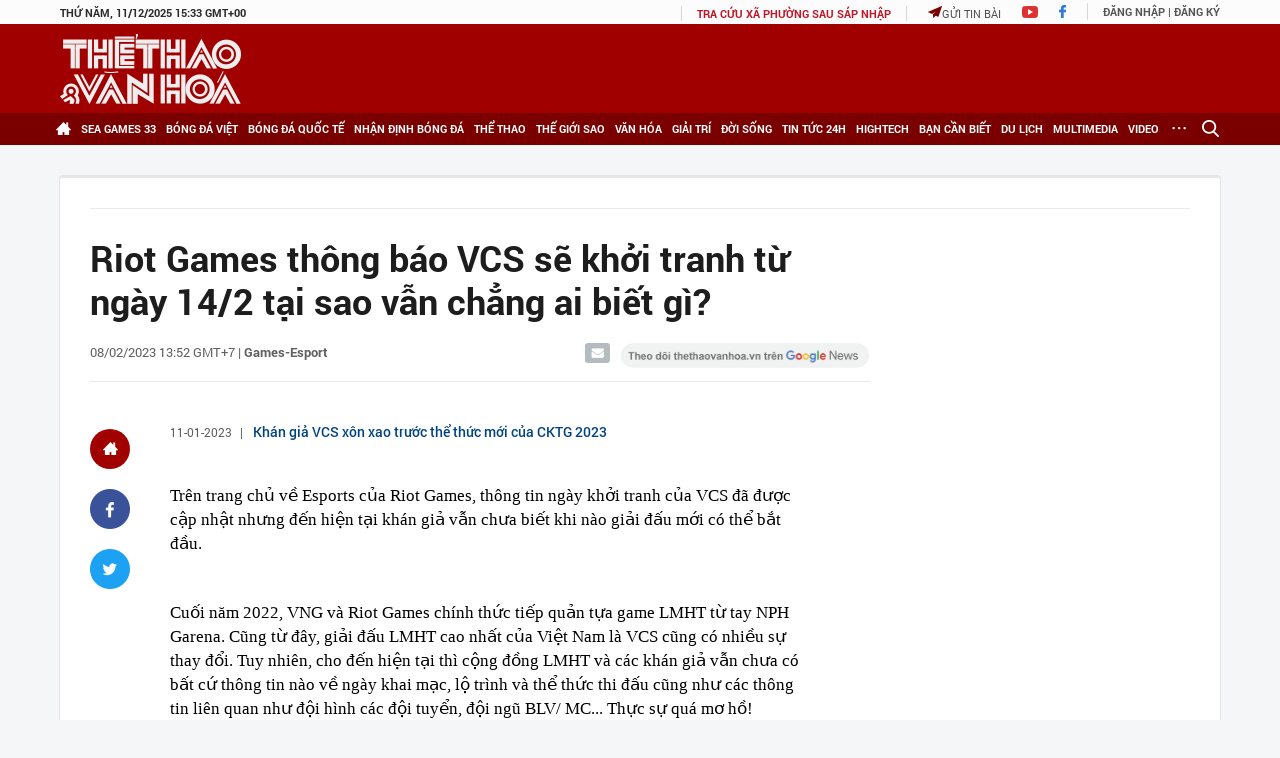

--- FILE ---
content_type: text/html; charset=utf-8
request_url: https://thethaovanhoa.vn/ajax/highlight-news.htm
body_size: 3251
content:

    <div class="home-news">
        <div class="home-news-title">Tin nổi bật</div>
        <ul>
            
                    <li data-id="20251211172703312">
                        <a href="/hanh-trinh-40-ngay-va-gia-tri-ben-vung-cua-mot-ky-hop-lich-su-20251211172703312.htm" data-popup-url="/hanh-trinh-40-ngay-va-gia-tri-ben-vung-cua-mot-ky-hop-lich-su-20251211172703312.htm" title="Hành trình 40 ngày và giá tr&#7883; b&#7873;n v&#7919;ng c&#7911;a m&#7897;t k&#7923; h&#7885;p l&#7883;ch s&#7917;" class="img ">
                            
                                    <img src="https://thethaovanhoa.mediacdn.vn/zoom/237_147/372676912336973824/2025/12/11/vnapotalquochoithongquacacluatvanghiquyetvequyhoachdautuxaydung8463917-17654475792001953642769-75-0-1004-1654-crop-176544857539516807403.jpg" data-src="https://thethaovanhoa.mediacdn.vn/zoom/237_147/372676912336973824/2025/12/11/vnapotalquochoithongquacacluatvanghiquyetvequyhoachdautuxaydung8463917-17654475792001953642769-75-0-1004-1654-crop-176544857539516807403.jpg" class="lazy" alt="Hành trình 40 ngày và giá tr&#7883; b&#7873;n v&#7919;ng c&#7911;a m&#7897;t k&#7923; h&#7885;p l&#7883;ch s&#7917;">
                                    
                                    
                        </a>
                        <a href="/hanh-trinh-40-ngay-va-gia-tri-ben-vung-cua-mot-ky-hop-lich-su-20251211172703312.htm" data-popup-url="/hanh-trinh-40-ngay-va-gia-tri-ben-vung-cua-mot-ky-hop-lich-su-20251211172703312.htm" title="Hành trình 40 ngày và giá tr&#7883; b&#7873;n v&#7919;ng c&#7911;a m&#7897;t k&#7923; h&#7885;p l&#7883;ch s&#7917;" class="title ">Hành trình 40 ngày và giá trị bền vững của một kỳ họp lịch sử</a>
                    </li>
                
                    <li data-id="20251211172804559">
                        <a href="/phat-bieu-ket-luan-cua-tong-bi-thu-to-lam-tai-hoi-nghi-toan-quoc-tong-ket-cong-tac-phong-chong-tham-nhung-lang-phi-tieu-cuc-nhiem-ky-dai-hoi-xiii-cua-dang-20251211172804559.htm" data-popup-url="/phat-bieu-ket-luan-cua-tong-bi-thu-to-lam-tai-hoi-nghi-toan-quoc-tong-ket-cong-tac-phong-chong-tham-nhung-lang-phi-tieu-cuc-nhiem-ky-dai-hoi-xiii-cua-dang-20251211172804559.htm" title="Phát bi&#7875;u k&#7871;t lu&#7853;n c&#7911;a T&#7893;ng Bí thư Tô Lâm t&#7841;i H&#7897;i ngh&#7883; toàn qu&#7889;c t&#7893;ng k&#7871;t công tác phòng, ch&#7889;ng tham nhũng, lãng phí, tiêu c&#7921;c nhi&#7879;m k&#7923; Đ&#7841;i h&#7897;i XIII c&#7911;a Đ&#7843;ng" class="img ">
                            
                                    <img src="https://thethaovanhoa.mediacdn.vn/zoom/237_147/372676912336973824/2025/12/11/hutrihoinghitoanquoctongketcongtacphongchongthamnhunglangphitieucucnhiemkydaihoixiiicuadang8464157-17654488243301958118135-659-0-3736-5477-crop-1765448835992658470611.jpg" data-src="https://thethaovanhoa.mediacdn.vn/zoom/237_147/372676912336973824/2025/12/11/hutrihoinghitoanquoctongketcongtacphongchongthamnhunglangphitieucucnhiemkydaihoixiiicuadang8464157-17654488243301958118135-659-0-3736-5477-crop-1765448835992658470611.jpg" class="lazy" alt="Phát bi&#7875;u k&#7871;t lu&#7853;n c&#7911;a T&#7893;ng Bí thư Tô Lâm t&#7841;i H&#7897;i ngh&#7883; toàn qu&#7889;c t&#7893;ng k&#7871;t công tác phòng, ch&#7889;ng tham nhũng, lãng phí, tiêu c&#7921;c nhi&#7879;m k&#7923; Đ&#7841;i h&#7897;i XIII c&#7911;a Đ&#7843;ng">
                                    
                                    
                        </a>
                        <a href="/phat-bieu-ket-luan-cua-tong-bi-thu-to-lam-tai-hoi-nghi-toan-quoc-tong-ket-cong-tac-phong-chong-tham-nhung-lang-phi-tieu-cuc-nhiem-ky-dai-hoi-xiii-cua-dang-20251211172804559.htm" data-popup-url="/phat-bieu-ket-luan-cua-tong-bi-thu-to-lam-tai-hoi-nghi-toan-quoc-tong-ket-cong-tac-phong-chong-tham-nhung-lang-phi-tieu-cuc-nhiem-ky-dai-hoi-xiii-cua-dang-20251211172804559.htm" title="Phát bi&#7875;u k&#7871;t lu&#7853;n c&#7911;a T&#7893;ng Bí thư Tô Lâm t&#7841;i H&#7897;i ngh&#7883; toàn qu&#7889;c t&#7893;ng k&#7871;t công tác phòng, ch&#7889;ng tham nhũng, lãng phí, tiêu c&#7921;c nhi&#7879;m k&#7923; Đ&#7841;i h&#7897;i XIII c&#7911;a Đ&#7843;ng" class="title ">Phát biểu kết luận của Tổng Bí thư Tô Lâm tại Hội nghị toàn quốc tổng kết công tác phòng, chống tham nhũng, lãng phí, tiêu cực nhiệm kỳ Đại hội XIII của Đảng</a>
                    </li>
                
                    <li data-id="20251211161315483">
                        <a href="/toan-van-phat-bieu-be-mac-ky-hop-thu-10-quoc-hoi-khoa-xv-cua-chu-tich-quoc-hoi-tran-thanh-man-20251211161315483.htm" data-popup-url="/toan-van-phat-bieu-be-mac-ky-hop-thu-10-quoc-hoi-khoa-xv-cua-chu-tich-quoc-hoi-tran-thanh-man-20251211161315483.htm" title="Toàn văn phát bi&#7875;u b&#7871; m&#7841;c K&#7923; h&#7885;p th&#7913; 10, Qu&#7889;c h&#7897;i khóa XV c&#7911;a Ch&#7911; t&#7883;ch Qu&#7889;c h&#7897;i Tr&#7847;n Thanh M&#7851;n" class="img ">
                            
                                    <img src="https://thethaovanhoa.mediacdn.vn/zoom/237_147/372676912336973824/2025/12/11/vnapotalbemackyhopthu10quochoikhoaxv8464787-176544422026339330000-96-0-1025-1654-crop-17654443110871139476515.jpg" data-src="https://thethaovanhoa.mediacdn.vn/zoom/237_147/372676912336973824/2025/12/11/vnapotalbemackyhopthu10quochoikhoaxv8464787-176544422026339330000-96-0-1025-1654-crop-17654443110871139476515.jpg" class="lazy" alt="Toàn văn phát bi&#7875;u b&#7871; m&#7841;c K&#7923; h&#7885;p th&#7913; 10, Qu&#7889;c h&#7897;i khóa XV c&#7911;a Ch&#7911; t&#7883;ch Qu&#7889;c h&#7897;i Tr&#7847;n Thanh M&#7851;n">
                                    
                                    
                        </a>
                        <a href="/toan-van-phat-bieu-be-mac-ky-hop-thu-10-quoc-hoi-khoa-xv-cua-chu-tich-quoc-hoi-tran-thanh-man-20251211161315483.htm" data-popup-url="/toan-van-phat-bieu-be-mac-ky-hop-thu-10-quoc-hoi-khoa-xv-cua-chu-tich-quoc-hoi-tran-thanh-man-20251211161315483.htm" title="Toàn văn phát bi&#7875;u b&#7871; m&#7841;c K&#7923; h&#7885;p th&#7913; 10, Qu&#7889;c h&#7897;i khóa XV c&#7911;a Ch&#7911; t&#7883;ch Qu&#7889;c h&#7897;i Tr&#7847;n Thanh M&#7851;n" class="title ">Toàn văn phát biểu bế mạc Kỳ họp thứ 10, Quốc hội khóa XV của Chủ tịch Quốc hội Trần Thanh Mẫn</a>
                    </li>
                
                    <li data-id="20251211190001224">
                        <a href="/thu-tuong-pham-minh-chinh-dien-dam-voi-tong-giam-doc-tap-doan-rosatom-de-thuc-day-hop-tac-nang-luong-nguyen-tu-20251211190001224.htm" data-popup-url="/thu-tuong-pham-minh-chinh-dien-dam-voi-tong-giam-doc-tap-doan-rosatom-de-thuc-day-hop-tac-nang-luong-nguyen-tu-20251211190001224.htm" title="Th&#7911; tư&#7899;ng Ph&#7841;m Minh Chính đi&#7879;n đàm v&#7899;i T&#7893;ng Giám đ&#7889;c T&#7853;p đoàn Rosatom đ&#7875; thúc đ&#7849;y h&#7907;p tác năng lư&#7907;ng nguyên t&#7917;" class="img ">
                            
                                    <img src="https://thethaovanhoa.mediacdn.vn/zoom/237_147/372676912336973824/2025/12/11/vnapotalthutuongdiendamvoitonggiamdoctapdoanrosatomcuanga8465374-1765454636703888660220-231-0-1467-2200-crop-1765454973816522524281.jpg" data-src="https://thethaovanhoa.mediacdn.vn/zoom/237_147/372676912336973824/2025/12/11/vnapotalthutuongdiendamvoitonggiamdoctapdoanrosatomcuanga8465374-1765454636703888660220-231-0-1467-2200-crop-1765454973816522524281.jpg" class="lazy" alt="Th&#7911; tư&#7899;ng Ph&#7841;m Minh Chính đi&#7879;n đàm v&#7899;i T&#7893;ng Giám đ&#7889;c T&#7853;p đoàn Rosatom đ&#7875; thúc đ&#7849;y h&#7907;p tác năng lư&#7907;ng nguyên t&#7917;">
                                    
                                    
                        </a>
                        <a href="/thu-tuong-pham-minh-chinh-dien-dam-voi-tong-giam-doc-tap-doan-rosatom-de-thuc-day-hop-tac-nang-luong-nguyen-tu-20251211190001224.htm" data-popup-url="/thu-tuong-pham-minh-chinh-dien-dam-voi-tong-giam-doc-tap-doan-rosatom-de-thuc-day-hop-tac-nang-luong-nguyen-tu-20251211190001224.htm" title="Th&#7911; tư&#7899;ng Ph&#7841;m Minh Chính đi&#7879;n đàm v&#7899;i T&#7893;ng Giám đ&#7889;c T&#7853;p đoàn Rosatom đ&#7875; thúc đ&#7849;y h&#7907;p tác năng lư&#7907;ng nguyên t&#7917;" class="title ">Thủ tướng Phạm Minh Chính điện đàm với Tổng Giám đốc Tập đoàn Rosatom để thúc đẩy hợp tác năng lượng nguyên tử</a>
                    </li>
                
                    <li data-id="20251211153551874">
                        <a href="/tu-bao-ve-bien-gioi-mem-den-nguoi-yeu-the-20251211153551874.htm" data-popup-url="/tu-bao-ve-bien-gioi-mem-den-nguoi-yeu-the-20251211153551874.htm" title="T&#7915; b&#7843;o v&#7879; &quot;biên gi&#7899;i m&#7873;m&quot; đ&#7871;n ngư&#7901;i y&#7871;u th&#7871;" class="img ">
                            
                                    <img src="https://thethaovanhoa.mediacdn.vn/zoom/237_147/372676912336973824/2025/12/11/qhoiluatanninhmang101225-17654407665981025327755-46-0-609-1003-crop-1765442107157523920639.png" data-src="https://thethaovanhoa.mediacdn.vn/zoom/237_147/372676912336973824/2025/12/11/qhoiluatanninhmang101225-17654407665981025327755-46-0-609-1003-crop-1765442107157523920639.png" class="lazy" alt="T&#7915; b&#7843;o v&#7879; &quot;biên gi&#7899;i m&#7873;m&quot; đ&#7871;n ngư&#7901;i y&#7871;u th&#7871;">
                                    
                                    
                        </a>
                        <a href="/tu-bao-ve-bien-gioi-mem-den-nguoi-yeu-the-20251211153551874.htm" data-popup-url="/tu-bao-ve-bien-gioi-mem-den-nguoi-yeu-the-20251211153551874.htm" title="T&#7915; b&#7843;o v&#7879; &quot;biên gi&#7899;i m&#7873;m&quot; đ&#7871;n ngư&#7901;i y&#7871;u th&#7871;" class="title ">Từ bảo vệ "biên giới mềm" đến người yếu thế</a>
                    </li>
                
                    <li data-id="20251211184710682">
                        <a href="/som-nghien-cuu-xay-dung-luat-ve-hoat-dong-nghe-thuat-20251211184710682.htm" data-popup-url="/som-nghien-cuu-xay-dung-luat-ve-hoat-dong-nghe-thuat-20251211184710682.htm" title="S&#7899;m nghiên c&#7913;u, xây d&#7921;ng Lu&#7853;t v&#7873; ho&#7841;t đ&#7897;ng ngh&#7879; thu&#7853;t" class="img show-popup visit-popup">
                            
                                    <img src="https://thethaovanhoa.mediacdn.vn/zoom/237_147/372676912336973824/2025/12/11/vnapotalvietnamhappyfest2025galaamnhacvietnamhanhphuc8456185-1765453857481197627307-94-0-880-1399-crop-1765453912795357156094.jpg" data-src="https://thethaovanhoa.mediacdn.vn/zoom/237_147/372676912336973824/2025/12/11/vnapotalvietnamhappyfest2025galaamnhacvietnamhanhphuc8456185-1765453857481197627307-94-0-880-1399-crop-1765453912795357156094.jpg" class="lazy" alt="S&#7899;m nghiên c&#7913;u, xây d&#7921;ng Lu&#7853;t v&#7873; ho&#7841;t đ&#7897;ng ngh&#7879; thu&#7853;t">
                                    
                                    
                        </a>
                        <a href="/som-nghien-cuu-xay-dung-luat-ve-hoat-dong-nghe-thuat-20251211184710682.htm" data-popup-url="/som-nghien-cuu-xay-dung-luat-ve-hoat-dong-nghe-thuat-20251211184710682.htm" title="S&#7899;m nghiên c&#7913;u, xây d&#7921;ng Lu&#7853;t v&#7873; ho&#7841;t đ&#7897;ng ngh&#7879; thu&#7853;t" class="title show-popup visit-popup">Sớm nghiên cứu, xây dựng Luật về hoạt động nghệ thuật</a>
                    </li>
                
                    <li data-id="20251211173231936">
                        <a href="/doc-lai-van-hoc-viet-nam-1900-1945-qua-lang-kinh-ve-gioi-20251211173231936.htm" data-popup-url="/doc-lai-van-hoc-viet-nam-1900-1945-qua-lang-kinh-ve-gioi-20251211173231936.htm" title="Đ&#7885;c l&#7841;i văn h&#7885;c Vi&#7879;t Nam 1900 - 1945 qua lăng kính v&#7873; gi&#7899;i" class="img show-popup visit-popup">
                            
                                    <img src="https://thethaovanhoa.mediacdn.vn/zoom/237_147/372676912336973824/2025/12/11/sach-2-1765449062866254684788-101-0-550-800-crop-17654491405951401191822.jpg" data-src="https://thethaovanhoa.mediacdn.vn/zoom/237_147/372676912336973824/2025/12/11/sach-2-1765449062866254684788-101-0-550-800-crop-17654491405951401191822.jpg" class="lazy" alt="Đ&#7885;c l&#7841;i văn h&#7885;c Vi&#7879;t Nam 1900 - 1945 qua lăng kính v&#7873; gi&#7899;i">
                                    
                                    
                        </a>
                        <a href="/doc-lai-van-hoc-viet-nam-1900-1945-qua-lang-kinh-ve-gioi-20251211173231936.htm" data-popup-url="/doc-lai-van-hoc-viet-nam-1900-1945-qua-lang-kinh-ve-gioi-20251211173231936.htm" title="Đ&#7885;c l&#7841;i văn h&#7885;c Vi&#7879;t Nam 1900 - 1945 qua lăng kính v&#7873; gi&#7899;i" class="title show-popup visit-popup">Đọc lại văn học Việt Nam 1900 - 1945 qua lăng kính về giới</a>
                    </li>
                
                    <li data-id="20251211204850648">
                        <a href="/ngay-bung-no-cua-bong-da-viet-nam-tai-sea-games-2025-20251211204850648.htm" data-popup-url="/ngay-bung-no-cua-bong-da-viet-nam-tai-sea-games-2025-20251211204850648.htm" title="Ngày bùng n&#7893; c&#7911;a bóng đá Vi&#7879;t Nam t&#7841;i SEA Games 2025" class="img ">
                            
                                    <img src="https://thethaovanhoa.mediacdn.vn/zoom/237_147/372676912336973824/2025/12/11/green-and-white-modern-best-player-of-the-week-youtube-thumbnail-176545911103641974963.png" data-src="https://thethaovanhoa.mediacdn.vn/zoom/237_147/372676912336973824/2025/12/11/green-and-white-modern-best-player-of-the-week-youtube-thumbnail-176545911103641974963.png" class="lazy" alt="Ngày bùng n&#7893; c&#7911;a bóng đá Vi&#7879;t Nam t&#7841;i SEA Games 2025">
                                    
                                    
                        </a>
                        <a href="/ngay-bung-no-cua-bong-da-viet-nam-tai-sea-games-2025-20251211204850648.htm" data-popup-url="/ngay-bung-no-cua-bong-da-viet-nam-tai-sea-games-2025-20251211204850648.htm" title="Ngày bùng n&#7893; c&#7911;a bóng đá Vi&#7879;t Nam t&#7841;i SEA Games 2025" class="title ">Ngày bùng nổ của bóng đá Việt Nam tại SEA Games 2025</a>
                    </li>
                
                    <li data-id="20251211211334585">
                        <a href="/doan-ttvn-o-sea-games-2025-ngay-11-12-an-tuong-vang-cac-mon-olympic-niem-vui-kep-tu-san-co-20251211211334585.htm" data-popup-url="/doan-ttvn-o-sea-games-2025-ngay-11-12-an-tuong-vang-cac-mon-olympic-niem-vui-kep-tu-san-co-20251211211334585.htm" title="Đoàn TTVN &#7903; SEA Games 2025 ngày 11/12: &#7844;n tư&#7907;ng vàng các môn Olympic; ni&#7873;m vui kép t&#7915; sân c&#7887;" class="img show-popup visit-popup">
                            
                                    <img src="https://thethaovanhoa.mediacdn.vn/zoom/237_147/372676912336973824/2025/12/11/ngay-2-1765462389244104647716-157-0-1596-2561-crop-1765462395976243676101.jpg" data-src="https://thethaovanhoa.mediacdn.vn/zoom/237_147/372676912336973824/2025/12/11/ngay-2-1765462389244104647716-157-0-1596-2561-crop-1765462395976243676101.jpg" class="lazy" alt="Đoàn TTVN &#7903; SEA Games 2025 ngày 11/12: &#7844;n tư&#7907;ng vàng các môn Olympic; ni&#7873;m vui kép t&#7915; sân c&#7887;">
                                    
                                    
                        </a>
                        <a href="/doan-ttvn-o-sea-games-2025-ngay-11-12-an-tuong-vang-cac-mon-olympic-niem-vui-kep-tu-san-co-20251211211334585.htm" data-popup-url="/doan-ttvn-o-sea-games-2025-ngay-11-12-an-tuong-vang-cac-mon-olympic-niem-vui-kep-tu-san-co-20251211211334585.htm" title="Đoàn TTVN &#7903; SEA Games 2025 ngày 11/12: &#7844;n tư&#7907;ng vàng các môn Olympic; ni&#7873;m vui kép t&#7915; sân c&#7887;" class="title show-popup visit-popup">Đoàn TTVN ở SEA Games 2025 ngày 11/12: Ấn tượng vàng các môn Olympic; niềm vui kép từ sân cỏ</a>
                    </li>
                
                    <li data-id="20251211190046009">
                        <a href="/hlv-kim-sang-sik-u22-viet-nam-muon-vao-chung-ket-sea-games-33-20251211190046009.htm" data-popup-url="/hlv-kim-sang-sik-u22-viet-nam-muon-vao-chung-ket-sea-games-33-20251211190046009.htm" title="HLV Kim Sang Sik: &#39;U22 Vi&#7879;t Nam mu&#7889;n vào chung k&#7871;t SEA Games 33&#39;" class="img show-popup visit-popup">
                            
                                    <img src="https://thethaovanhoa.mediacdn.vn/zoom/237_147/372676912336973824/2025/12/11/minh-phuc-17654541416291856633174-65-0-1503-2560-crop-1765454282812945887216.jpg" data-src="https://thethaovanhoa.mediacdn.vn/zoom/237_147/372676912336973824/2025/12/11/minh-phuc-17654541416291856633174-65-0-1503-2560-crop-1765454282812945887216.jpg" class="lazy" alt="HLV Kim Sang Sik: &#39;U22 Vi&#7879;t Nam mu&#7889;n vào chung k&#7871;t SEA Games 33&#39;">
                                    
                                    
                        </a>
                        <a href="/hlv-kim-sang-sik-u22-viet-nam-muon-vao-chung-ket-sea-games-33-20251211190046009.htm" data-popup-url="/hlv-kim-sang-sik-u22-viet-nam-muon-vao-chung-ket-sea-games-33-20251211190046009.htm" title="HLV Kim Sang Sik: &#39;U22 Vi&#7879;t Nam mu&#7889;n vào chung k&#7871;t SEA Games 33&#39;" class="title show-popup visit-popup">HLV Kim Sang Sik: 'U22 Việt Nam muốn vào chung kết SEA Games 33'</a>
                    </li>
                
                    <li data-id="20251209083333497">
                        <a href="/bang-vang-thanh-tich-cua-doan-the-thao-viet-nam-tai-sea-games-2025-20251209083333497.htm" data-popup-url="/bang-vang-thanh-tich-cua-doan-the-thao-viet-nam-tai-sea-games-2025-20251209083333497.htm" title="B&#7843;ng vàng thành tích c&#7911;a đoàn th&#7875; thao Vi&#7879;t Nam t&#7841;i SEA Games 2025" class="img show-popup visit-popup">
                            
                                    <img src="https://thethaovanhoa.mediacdn.vn/zoom/237_147/372676912336973824/2025/12/10/bang-vang-17653544510752118553305-63-0-1501-2560-crop-1765354481354319980118.jpg" data-src="https://thethaovanhoa.mediacdn.vn/zoom/237_147/372676912336973824/2025/12/10/bang-vang-17653544510752118553305-63-0-1501-2560-crop-1765354481354319980118.jpg" class="lazy" alt="B&#7843;ng vàng thành tích c&#7911;a đoàn th&#7875; thao Vi&#7879;t Nam t&#7841;i SEA Games 2025">
                                    
                                    
                        </a>
                        <a href="/bang-vang-thanh-tich-cua-doan-the-thao-viet-nam-tai-sea-games-2025-20251209083333497.htm" data-popup-url="/bang-vang-thanh-tich-cua-doan-the-thao-viet-nam-tai-sea-games-2025-20251209083333497.htm" title="B&#7843;ng vàng thành tích c&#7911;a đoàn th&#7875; thao Vi&#7879;t Nam t&#7841;i SEA Games 2025" class="title show-popup visit-popup">Bảng vàng thành tích của đoàn thể thao Việt Nam tại SEA Games 2025</a>
                    </li>
                
                    <li data-id="20251211192735948">
                        <a href="/hlv-mai-duc-chung-ban-linh-cua-cau-thu-viet-nam-duoc-the-hien-20251211192735948.htm" data-popup-url="/hlv-mai-duc-chung-ban-linh-cua-cau-thu-viet-nam-duoc-the-hien-20251211192735948.htm" title="HLV Mai Đ&#7913;c Chung: &#39;B&#7843;n lĩnh c&#7911;a c&#7847;u th&#7911; Vi&#7879;t Nam đư&#7907;c th&#7875; hi&#7879;n&#39;" class="img show-popup visit-popup">
                            
                                    <img src="https://thethaovanhoa.mediacdn.vn/zoom/237_147/372676912336973824/2025/12/11/van-su-17654558330431896548205-67-0-1505-2560-crop-17654558814381899107737.jpg" data-src="https://thethaovanhoa.mediacdn.vn/zoom/237_147/372676912336973824/2025/12/11/van-su-17654558330431896548205-67-0-1505-2560-crop-17654558814381899107737.jpg" class="lazy" alt="HLV Mai Đ&#7913;c Chung: &#39;B&#7843;n lĩnh c&#7911;a c&#7847;u th&#7911; Vi&#7879;t Nam đư&#7907;c th&#7875; hi&#7879;n&#39;">
                                    
                                    
                        </a>
                        <a href="/hlv-mai-duc-chung-ban-linh-cua-cau-thu-viet-nam-duoc-the-hien-20251211192735948.htm" data-popup-url="/hlv-mai-duc-chung-ban-linh-cua-cau-thu-viet-nam-duoc-the-hien-20251211192735948.htm" title="HLV Mai Đ&#7913;c Chung: &#39;B&#7843;n lĩnh c&#7911;a c&#7847;u th&#7911; Vi&#7879;t Nam đư&#7907;c th&#7875; hi&#7879;n&#39;" class="title show-popup visit-popup">HLV Mai Đức Chung: 'Bản lĩnh của cầu thủ Việt Nam được thể hiện'</a>
                    </li>
                
        </ul>
    </div>


--- FILE ---
content_type: text/html; charset=utf-8
request_url: https://thethaovanhoa.vn/ajax/zone-news/0-1.htm
body_size: 4361
content:

        <li data-newsid="20251211215630744" class="">
            <a href="/anh-doi-mat-kich-ban-toi-te-nhat-cua-dich-cum-20251211215630744.htm" data-popup-url="/anh-doi-mat-kich-ban-toi-te-nhat-cua-dich-cum-20251211215630744.htm" title="Anh đ&#7889;i m&#7863;t k&#7883;ch b&#7843;n t&#7891;i t&#7879; nh&#7845;t c&#7911;a d&#7883;ch cúm" class="img left show-popup visit-popup">
                
                    <img src="https://thethaovanhoa.mediacdn.vn/zoom/220_124/372676912336973824/2025/12/11/tiem-17654648419331885310176-0-0-1206-2146-crop-176546487861996998580.jpg" class="lazy" alt="Anh đ&#7889;i m&#7863;t k&#7883;ch b&#7843;n t&#7891;i t&#7879; nh&#7845;t c&#7911;a d&#7883;ch cúm">
                
                
                
            </a>
            <div class="text left">
                <h4 class="title"><a href="/anh-doi-mat-kich-ban-toi-te-nhat-cua-dich-cum-20251211215630744.htm" data-popup-url="/anh-doi-mat-kich-ban-toi-te-nhat-cua-dich-cum-20251211215630744.htm" title="Anh đ&#7889;i m&#7863;t k&#7883;ch b&#7843;n t&#7891;i t&#7879; nh&#7845;t c&#7911;a d&#7883;ch cúm" class="title show-popup visit-popup">Anh đối mặt kịch bản tồi tệ nhất của dịch cúm</a></h4>
                <span class="info">
                    <span class="time need-get-timeago" title="2025-12-11T22:06:00">11/12/2025 22:06</span>
                    <span class="comment" data-news-comment="20251211215630744">0</span>
                </span>
            </div>
        </li>
    
        <li data-newsid="20251211215606891" class="">
            <a href="/xac-dinh-doi-bong-duy-nhat-cua-viet-nam-gianh-ve-vao-vong-1-8-giai-dau-cua-afc-20251211215606891.htm" data-popup-url="/xac-dinh-doi-bong-duy-nhat-cua-viet-nam-gianh-ve-vao-vong-1-8-giai-dau-cua-afc-20251211215606891.htm" title="Xác đ&#7883;nh đ&#7897;i bóng duy nh&#7845;t c&#7911;a Vi&#7879;t Nam giành vé vào vòng 1/8 gi&#7843;i đ&#7845;u c&#7911;a AFC" class="img left show-popup visit-popup">
                
                    <img src="https://thethaovanhoa.mediacdn.vn/zoom/220_124/372676912336973824/2025/12/11/5979332779259552803851801989824790235407170n-1765464647658103626740-304-0-978-1200-crop-17654648872181437868851.jpg" class="lazy" alt="Xác đ&#7883;nh đ&#7897;i bóng duy nh&#7845;t c&#7911;a Vi&#7879;t Nam giành vé vào vòng 1/8 gi&#7843;i đ&#7845;u c&#7911;a AFC">
                
                
                
            </a>
            <div class="text left">
                <h4 class="title"><a href="/xac-dinh-doi-bong-duy-nhat-cua-viet-nam-gianh-ve-vao-vong-1-8-giai-dau-cua-afc-20251211215606891.htm" data-popup-url="/xac-dinh-doi-bong-duy-nhat-cua-viet-nam-gianh-ve-vao-vong-1-8-giai-dau-cua-afc-20251211215606891.htm" title="Xác đ&#7883;nh đ&#7897;i bóng duy nh&#7845;t c&#7911;a Vi&#7879;t Nam giành vé vào vòng 1/8 gi&#7843;i đ&#7845;u c&#7911;a AFC" class="title show-popup visit-popup">Xác định đội bóng duy nhất của Việt Nam giành vé vào vòng 1/8 giải đấu của AFC</a></h4>
                <span class="info">
                    <span class="time need-get-timeago" title="2025-12-11T21:59:00">11/12/2025 21:59</span>
                    <span class="comment" data-news-comment="20251211215606891">0</span>
                </span>
            </div>
        </li>
    
        <li data-newsid="202512112144396" class="">
            <a href="/dai-hoc-quoc-gia-thanh-pho-ho-chi-minh-trien-khai-phuong-thuc-xet-tuyen-tich-hop-202512112144396.htm" data-popup-url="/dai-hoc-quoc-gia-thanh-pho-ho-chi-minh-trien-khai-phuong-thuc-xet-tuyen-tich-hop-202512112144396.htm" title="Đ&#7841;i h&#7885;c Qu&#7889;c gia Thành ph&#7889; H&#7891; Chí Minh tri&#7875;n khai phương th&#7913;c xét tuy&#7875;n tích h&#7907;p" class="img left show-popup visit-popup">
                
                    <img src="https://thethaovanhoa.mediacdn.vn/zoom/220_124/372676912336973824/2025/12/11/vnapotalhon128000thisinhduthidanhgiananglucdaihocquocgiathanhphohochiminh7942874-17654640795591418960981-359-0-1797-2560-crop-17654641076482083547848.jpg" class="lazy" alt="Đ&#7841;i h&#7885;c Qu&#7889;c gia Thành ph&#7889; H&#7891; Chí Minh tri&#7875;n khai phương th&#7913;c xét tuy&#7875;n tích h&#7907;p">
                
                
                
            </a>
            <div class="text left">
                <h4 class="title"><a href="/dai-hoc-quoc-gia-thanh-pho-ho-chi-minh-trien-khai-phuong-thuc-xet-tuyen-tich-hop-202512112144396.htm" data-popup-url="/dai-hoc-quoc-gia-thanh-pho-ho-chi-minh-trien-khai-phuong-thuc-xet-tuyen-tich-hop-202512112144396.htm" title="Đ&#7841;i h&#7885;c Qu&#7889;c gia Thành ph&#7889; H&#7891; Chí Minh tri&#7875;n khai phương th&#7913;c xét tuy&#7875;n tích h&#7907;p" class="title show-popup visit-popup">Đại học Quốc gia Thành phố Hồ Chí Minh triển khai phương thức xét tuyển tích hợp</a></h4>
                <span class="info">
                    <span class="time need-get-timeago" title="2025-12-11T21:50:00">11/12/2025 21:50</span>
                    <span class="comment" data-news-comment="202512112144396">0</span>
                </span>
            </div>
        </li>
    
        <li data-newsid="2025121121364399" class="">
            <a href="/bo-ngoai-giao-khuyen-cao-cong-dan-viet-nam-ve-tinh-hinh-tai-bien-gioi-thai-lan-campuchia-2025121121364399.htm" data-popup-url="/bo-ngoai-giao-khuyen-cao-cong-dan-viet-nam-ve-tinh-hinh-tai-bien-gioi-thai-lan-campuchia-2025121121364399.htm" title="B&#7897; Ngo&#7841;i giao khuy&#7871;n cáo công dân Vi&#7879;t Nam v&#7873; tình hình t&#7841;i biên gi&#7899;i Thái Lan - Campuchia" class="img left show-popup visit-popup">
                
                    <img src="https://thethaovanhoa.mediacdn.vn/zoom/220_124/372676912336973824/2025/12/11/vnapotalthuongvongsauvunosungquabiengioithailan-campuchia1426288018457261-1765463744815746187773-107-38-805-1280-crop-17654637684481999180710.jpg" class="lazy" alt="B&#7897; Ngo&#7841;i giao khuy&#7871;n cáo công dân Vi&#7879;t Nam v&#7873; tình hình t&#7841;i biên gi&#7899;i Thái Lan - Campuchia">
                
                
                
            </a>
            <div class="text left">
                <h4 class="title"><a href="/bo-ngoai-giao-khuyen-cao-cong-dan-viet-nam-ve-tinh-hinh-tai-bien-gioi-thai-lan-campuchia-2025121121364399.htm" data-popup-url="/bo-ngoai-giao-khuyen-cao-cong-dan-viet-nam-ve-tinh-hinh-tai-bien-gioi-thai-lan-campuchia-2025121121364399.htm" title="B&#7897; Ngo&#7841;i giao khuy&#7871;n cáo công dân Vi&#7879;t Nam v&#7873; tình hình t&#7841;i biên gi&#7899;i Thái Lan - Campuchia" class="title show-popup visit-popup">Bộ Ngoại giao khuyến cáo công dân Việt Nam về tình hình tại biên giới Thái Lan - Campuchia</a></h4>
                <span class="info">
                    <span class="time need-get-timeago" title="2025-12-11T21:44:00">11/12/2025 21:44</span>
                    <span class="comment" data-news-comment="2025121121364399">0</span>
                </span>
            </div>
        </li>
    
        <li data-newsid="20251211213918524" class="">
            <a href="/sea-games-2025-chung-kien-vdv-dau-tien-cua-dong-nam-a-chay-100m-duoi-10-giay-20251211213918524.htm" data-popup-url="/sea-games-2025-chung-kien-vdv-dau-tien-cua-dong-nam-a-chay-100m-duoi-10-giay-20251211213918524.htm" title="SEA Games 2025 ch&#7913;ng ki&#7871;n VĐV đ&#7847;u tiên c&#7911;a Đông Nam Á ch&#7841;y 100m dư&#7899;i 10 giây" class="img left show-popup visit-popup">
                
                    <img src="https://thethaovanhoa.mediacdn.vn/zoom/220_124/372676912336973824/2025/12/11/2025-12-11t101055z510124927up1-17654638193591707977244-0-0-466-830-crop-17654638682491336823995.jpg" class="lazy" alt="SEA Games 2025 ch&#7913;ng ki&#7871;n VĐV đ&#7847;u tiên c&#7911;a Đông Nam Á ch&#7841;y 100m dư&#7899;i 10 giây">
                
                
                
            </a>
            <div class="text left">
                <h4 class="title"><a href="/sea-games-2025-chung-kien-vdv-dau-tien-cua-dong-nam-a-chay-100m-duoi-10-giay-20251211213918524.htm" data-popup-url="/sea-games-2025-chung-kien-vdv-dau-tien-cua-dong-nam-a-chay-100m-duoi-10-giay-20251211213918524.htm" title="SEA Games 2025 ch&#7913;ng ki&#7871;n VĐV đ&#7847;u tiên c&#7911;a Đông Nam Á ch&#7841;y 100m dư&#7899;i 10 giây" class="title show-popup visit-popup">SEA Games 2025 chứng kiến VĐV đầu tiên của Đông Nam Á chạy 100m dưới 10 giây</a></h4>
                <span class="info">
                    <span class="time need-get-timeago" title="2025-12-11T21:39:00">11/12/2025 21:39</span>
                    <span class="comment" data-news-comment="20251211213918524">0</span>
                </span>
            </div>
        </li>
    
        <li data-newsid="20251211212544979" class="">
            <a href="/u22-thai-lan-vao-ban-ket-bong-da-nam-sea-games-2025-nhung-van-phai-cho-doi-thu-la-ai-20251211212544979.htm" data-popup-url="/u22-thai-lan-vao-ban-ket-bong-da-nam-sea-games-2025-nhung-van-phai-cho-doi-thu-la-ai-20251211212544979.htm" title="U22 Thái Lan vào bán k&#7871;t bóng đá nam SEA Games 2025, nhưng v&#7851;n ph&#7843;i ch&#7901; đ&#7889;i th&#7911; là ai" class="img left show-popup visit-popup">
                
                    <img src="https://thethaovanhoa.mediacdn.vn/zoom/220_124/372676912336973824/2025/12/11/u22thailand1112a-1765463007311882813083-83-0-1234-2048-crop-17654630817811970300043.jpg" class="lazy" alt="U22 Thái Lan vào bán k&#7871;t bóng đá nam SEA Games 2025, nhưng v&#7851;n ph&#7843;i ch&#7901; đ&#7889;i th&#7911; là ai">
                
                
                
            </a>
            <div class="text left">
                <h4 class="title"><a href="/u22-thai-lan-vao-ban-ket-bong-da-nam-sea-games-2025-nhung-van-phai-cho-doi-thu-la-ai-20251211212544979.htm" data-popup-url="/u22-thai-lan-vao-ban-ket-bong-da-nam-sea-games-2025-nhung-van-phai-cho-doi-thu-la-ai-20251211212544979.htm" title="U22 Thái Lan vào bán k&#7871;t bóng đá nam SEA Games 2025, nhưng v&#7851;n ph&#7843;i ch&#7901; đ&#7889;i th&#7911; là ai" class="title show-popup visit-popup">U22 Thái Lan vào bán kết bóng đá nam SEA Games 2025, nhưng vẫn phải chờ đối thủ là ai</a></h4>
                <span class="info">
                    <span class="time need-get-timeago" title="2025-12-11T21:28:00">11/12/2025 21:28</span>
                    <span class="comment" data-news-comment="20251211212544979">0</span>
                </span>
            </div>
        </li>
    
        <li data-newsid="20251211211334585" class="">
            <a href="/doan-ttvn-o-sea-games-2025-ngay-11-12-an-tuong-vang-cac-mon-olympic-niem-vui-kep-tu-san-co-20251211211334585.htm" data-popup-url="/doan-ttvn-o-sea-games-2025-ngay-11-12-an-tuong-vang-cac-mon-olympic-niem-vui-kep-tu-san-co-20251211211334585.htm" title="Đoàn TTVN &#7903; SEA Games 2025 ngày 11/12: &#7844;n tư&#7907;ng vàng các môn Olympic; ni&#7873;m vui kép t&#7915; sân c&#7887;" class="img left show-popup visit-popup">
                
                    <img src="https://thethaovanhoa.mediacdn.vn/zoom/220_124/372676912336973824/2025/12/11/ngay-2-1765462389244104647716-157-0-1596-2561-crop-1765462395976243676101.jpg" class="lazy" alt="Đoàn TTVN &#7903; SEA Games 2025 ngày 11/12: &#7844;n tư&#7907;ng vàng các môn Olympic; ni&#7873;m vui kép t&#7915; sân c&#7887;">
                
                
                
            </a>
            <div class="text left">
                <h4 class="title"><a href="/doan-ttvn-o-sea-games-2025-ngay-11-12-an-tuong-vang-cac-mon-olympic-niem-vui-kep-tu-san-co-20251211211334585.htm" data-popup-url="/doan-ttvn-o-sea-games-2025-ngay-11-12-an-tuong-vang-cac-mon-olympic-niem-vui-kep-tu-san-co-20251211211334585.htm" title="Đoàn TTVN &#7903; SEA Games 2025 ngày 11/12: &#7844;n tư&#7907;ng vàng các môn Olympic; ni&#7873;m vui kép t&#7915; sân c&#7887;" class="title show-popup visit-popup">Đoàn TTVN ở SEA Games 2025 ngày 11/12: Ấn tượng vàng các môn Olympic; niềm vui kép từ sân cỏ</a></h4>
                <span class="info">
                    <span class="time need-get-timeago" title="2025-12-11T21:24:00">11/12/2025 21:24</span>
                    <span class="comment" data-news-comment="20251211211334585">0</span>
                </span>
            </div>
        </li>
    
        <li data-newsid="20251203121026955" class="">
            <a href="/bang-xep-hang-bong-da-nam-sea-games-2025-chung-cuoc-20251203121026955.htm" data-popup-url="/bang-xep-hang-bong-da-nam-sea-games-2025-chung-cuoc-20251203121026955.htm" title="B&#7843;ng x&#7871;p h&#7841;ng bóng đá nam SEA Games 2025 (chung cu&#7897;c)" class="img left show-popup visit-popup">
                
                    <img src="https://thethaovanhoa.mediacdn.vn/zoom/220_124/372676912336973824/2025/12/3/dinh-bac-17597653856341046469789-0-0-1438-2560-crop-1764738459944404348448.jpg" class="lazy" alt="B&#7843;ng x&#7871;p h&#7841;ng bóng đá nam SEA Games 2025 (chung cu&#7897;c)">
                
                
                
            </a>
            <div class="text left">
                <h4 class="title"><a href="/bang-xep-hang-bong-da-nam-sea-games-2025-chung-cuoc-20251203121026955.htm" data-popup-url="/bang-xep-hang-bong-da-nam-sea-games-2025-chung-cuoc-20251203121026955.htm" title="B&#7843;ng x&#7871;p h&#7841;ng bóng đá nam SEA Games 2025 (chung cu&#7897;c)" class="title show-popup visit-popup">Bảng xếp hạng bóng đá nam SEA Games 2025 (chung cuộc)</a></h4>
                <span class="info">
                    <span class="time need-get-timeago" title="2025-12-11T21:19:00">11/12/2025 21:19</span>
                    <span class="comment" data-news-comment="20251203121026955">0</span>
                </span>
            </div>
        </li>
    
        <li data-newsid="20251210180929322" class="">
            <a href="/bang-xep-hang-bong-da-nam-sea-games-2025-hom-nay-ngay-11-12-20251210180929322.htm" data-popup-url="/bang-xep-hang-bong-da-nam-sea-games-2025-hom-nay-ngay-11-12-20251210180929322.htm" title="B&#7843;ng x&#7871;p h&#7841;ng bóng đá nam SEA Games 2025 hôm nay ngày 11/12: U22 Vi&#7879;t Nam d&#7851;n đ&#7847;u b&#7843;ng B" class="img left show-popup visit-popup">
                
                    <img src="https://thethaovanhoa.mediacdn.vn/zoom/220_124/372676912336973824/2025/12/10/img20251210162715-1765364900270632991710-260-0-1698-2560-crop-1765364927885129812584.jpg" class="lazy" alt="B&#7843;ng x&#7871;p h&#7841;ng bóng đá nam SEA Games 2025 hôm nay ngày 11/12: U22 Vi&#7879;t Nam d&#7851;n đ&#7847;u b&#7843;ng B">
                
                
                
            </a>
            <div class="text left">
                <h4 class="title"><a href="/bang-xep-hang-bong-da-nam-sea-games-2025-hom-nay-ngay-11-12-20251210180929322.htm" data-popup-url="/bang-xep-hang-bong-da-nam-sea-games-2025-hom-nay-ngay-11-12-20251210180929322.htm" title="B&#7843;ng x&#7871;p h&#7841;ng bóng đá nam SEA Games 2025 hôm nay ngày 11/12: U22 Vi&#7879;t Nam d&#7851;n đ&#7847;u b&#7843;ng B" class="title show-popup visit-popup">Bảng xếp hạng bóng đá nam SEA Games 2025 hôm nay ngày 11/12: U22 Việt Nam dẫn đầu bảng B</a></h4>
                <span class="info">
                    <span class="time need-get-timeago" title="2025-12-11T21:11:00">11/12/2025 21:11</span>
                    <span class="comment" data-news-comment="20251210180929322">0</span>
                </span>
            </div>
        </li>
    
        <li data-newsid="20251211210710117" class="">
            <a href="/lich-thi-dau-bong-chuyen-sea-games-2025-ngay-12-12-20251211210710117.htm" data-popup-url="/lich-thi-dau-bong-chuyen-sea-games-2025-ngay-12-12-20251211210710117.htm" title="L&#7883;ch thi đ&#7845;u bóng chuy&#7873;n SEA Games 2025 ngày 12/12" class="img left show-popup visit-popup">
                
                    <img src="https://thethaovanhoa.mediacdn.vn/zoom/220_124/372676912336973824/2025/12/11/5-thanh-thuy-17654617821871289306111-0-0-719-1280-crop-1765461881244893784728.jpg" class="lazy" alt="L&#7883;ch thi đ&#7845;u bóng chuy&#7873;n SEA Games 2025 ngày 12/12">
                
                
                
            </a>
            <div class="text left">
                <h4 class="title"><a href="/lich-thi-dau-bong-chuyen-sea-games-2025-ngay-12-12-20251211210710117.htm" data-popup-url="/lich-thi-dau-bong-chuyen-sea-games-2025-ngay-12-12-20251211210710117.htm" title="L&#7883;ch thi đ&#7845;u bóng chuy&#7873;n SEA Games 2025 ngày 12/12" class="title show-popup visit-popup">Lịch thi đấu bóng chuyền SEA Games 2025 ngày 12/12</a></h4>
                <span class="info">
                    <span class="time need-get-timeago" title="2025-12-11T21:10:00">11/12/2025 21:10</span>
                    <span class="comment" data-news-comment="20251211210710117">0</span>
                </span>
            </div>
        </li>
    
        <li data-newsid="20251210232101871" class="">
            <a href="/bang-tong-sap-huy-chuong-sea-games-2025-moi-nhat-20251210232101871.htm" data-popup-url="/bang-tong-sap-huy-chuong-sea-games-2025-moi-nhat-20251210232101871.htm" title="B&#7843;ng t&#7893;ng s&#7855;p huy chương SEA Games 2025 m&#7899;i nh&#7845;t" class="img left show-popup visit-popup">
                
                    <img src="https://thethaovanhoa.mediacdn.vn/zoom/220_124/372676912336973824/2025/12/10/hung-nguyen-1765382947317481786035-0-0-1438-2560-crop-1765383540162884517334.jpg" class="lazy" alt="B&#7843;ng t&#7893;ng s&#7855;p huy chương SEA Games 2025 m&#7899;i nh&#7845;t">
                
                
                
            </a>
            <div class="text left">
                <h4 class="title"><a href="/bang-tong-sap-huy-chuong-sea-games-2025-moi-nhat-20251210232101871.htm" data-popup-url="/bang-tong-sap-huy-chuong-sea-games-2025-moi-nhat-20251210232101871.htm" title="B&#7843;ng t&#7893;ng s&#7855;p huy chương SEA Games 2025 m&#7899;i nh&#7845;t" class="title show-popup visit-popup">Bảng tổng sắp huy chương SEA Games 2025 mới nhất</a></h4>
                <span class="info">
                    <span class="time need-get-timeago" title="2025-12-11T21:09:00">11/12/2025 21:09</span>
                    <span class="comment" data-news-comment="20251210232101871">0</span>
                </span>
            </div>
        </li>
    
        <li data-newsid="20251210225603577" class="">
            <a href="/bang-xep-hang-huy-chuong-sea-games-2025-hom-nay-ngay-11-12-20251210225603577.htm" data-popup-url="/bang-xep-hang-huy-chuong-sea-games-2025-hom-nay-ngay-11-12-20251210225603577.htm" title="B&#7843;ng x&#7871;p h&#7841;ng huy chương SEA Games 2025 hôm nay ngày 11/12" class="img left show-popup visit-popup">
                
                    <img src="https://thethaovanhoa.mediacdn.vn/zoom/220_124/372676912336973824/2025/12/10/bang-xep-hang-huy-chuong-11-12-1765381559468995271395-195-0-914-1280-crop-17653815658961686900146.jpg" class="lazy" alt="B&#7843;ng x&#7871;p h&#7841;ng huy chương SEA Games 2025 hôm nay ngày 11/12">
                
                
                
            </a>
            <div class="text left">
                <h4 class="title"><a href="/bang-xep-hang-huy-chuong-sea-games-2025-hom-nay-ngay-11-12-20251210225603577.htm" data-popup-url="/bang-xep-hang-huy-chuong-sea-games-2025-hom-nay-ngay-11-12-20251210225603577.htm" title="B&#7843;ng x&#7871;p h&#7841;ng huy chương SEA Games 2025 hôm nay ngày 11/12" class="title show-popup visit-popup">Bảng xếp hạng huy chương SEA Games 2025 hôm nay ngày 11/12</a></h4>
                <span class="info">
                    <span class="time need-get-timeago" title="2025-12-11T21:08:00">11/12/2025 21:08</span>
                    <span class="comment" data-news-comment="20251210225603577">0</span>
                </span>
            </div>
        </li>
    
        <li data-newsid="20251210175921981" class="">
            <a href="/ket-qua-bong-da-nam-sea-games-2025-hom-nay-ngay-11-12-20251210175921981.htm" data-popup-url="/ket-qua-bong-da-nam-sea-games-2025-hom-nay-ngay-11-12-20251210175921981.htm" title="K&#7871;t qu&#7843; bóng đá nam SEA Games 2025 hôm nay ngày 11/12: U22 Vi&#7879;t Nam th&#7855;ng d&#7877;" class="img left show-popup visit-popup">
                
                    <img src="https://thethaovanhoa.mediacdn.vn/zoom/220_124/372676912336973824/2025/12/10/6623cf10d37d5-1-69384cd9da087-17653643472771492711767-0-0-391-696-crop-1765364350627528035140.jpg" class="lazy" alt="K&#7871;t qu&#7843; bóng đá nam SEA Games 2025 hôm nay ngày 11/12: U22 Vi&#7879;t Nam th&#7855;ng d&#7877;">
                
                
                
            </a>
            <div class="text left">
                <h4 class="title"><a href="/ket-qua-bong-da-nam-sea-games-2025-hom-nay-ngay-11-12-20251210175921981.htm" data-popup-url="/ket-qua-bong-da-nam-sea-games-2025-hom-nay-ngay-11-12-20251210175921981.htm" title="K&#7871;t qu&#7843; bóng đá nam SEA Games 2025 hôm nay ngày 11/12: U22 Vi&#7879;t Nam th&#7855;ng d&#7877;" class="title show-popup visit-popup">Kết quả bóng đá nam SEA Games 2025 hôm nay ngày 11/12: U22 Việt Nam thắng dễ</a></h4>
                <span class="info">
                    <span class="time need-get-timeago" title="2025-12-11T21:02:00">11/12/2025 21:02</span>
                    <span class="comment" data-news-comment="20251210175921981">0</span>
                </span>
            </div>
        </li>
    
        <li data-newsid="20251211204850648" class="">
            <a href="/ngay-bung-no-cua-bong-da-viet-nam-tai-sea-games-2025-20251211204850648.htm" data-popup-url="/ngay-bung-no-cua-bong-da-viet-nam-tai-sea-games-2025-20251211204850648.htm" title="Ngày bùng n&#7893; c&#7911;a bóng đá Vi&#7879;t Nam t&#7841;i SEA Games 2025" class="img left ">
                
                    <img src="https://thethaovanhoa.mediacdn.vn/zoom/220_124/372676912336973824/2025/12/11/green-and-white-modern-best-player-of-the-week-youtube-thumbnail-176545911103641974963.png" class="lazy" alt="Ngày bùng n&#7893; c&#7911;a bóng đá Vi&#7879;t Nam t&#7841;i SEA Games 2025">
                
                
                
            </a>
            <div class="text left">
                <h4 class="title"><a href="/ngay-bung-no-cua-bong-da-viet-nam-tai-sea-games-2025-20251211204850648.htm" data-popup-url="/ngay-bung-no-cua-bong-da-viet-nam-tai-sea-games-2025-20251211204850648.htm" title="Ngày bùng n&#7893; c&#7911;a bóng đá Vi&#7879;t Nam t&#7841;i SEA Games 2025" class="title ">Ngày bùng nổ của bóng đá Việt Nam tại SEA Games 2025</a></h4>
                <span class="info">
                    <span class="time need-get-timeago" title="2025-12-11T21:00:00">11/12/2025 21:00</span>
                    <span class="comment" data-news-comment="20251211204850648">0</span>
                </span>
            </div>
        </li>
    
        <li data-newsid="20251209083333497" class="">
            <a href="/bang-vang-thanh-tich-cua-doan-the-thao-viet-nam-tai-sea-games-2025-20251209083333497.htm" data-popup-url="/bang-vang-thanh-tich-cua-doan-the-thao-viet-nam-tai-sea-games-2025-20251209083333497.htm" title="B&#7843;ng vàng thành tích c&#7911;a đoàn th&#7875; thao Vi&#7879;t Nam t&#7841;i SEA Games 2025" class="img left show-popup visit-popup">
                
                    <img src="https://thethaovanhoa.mediacdn.vn/zoom/220_124/372676912336973824/2025/12/10/bang-vang-17653544510752118553305-63-0-1501-2560-crop-1765354481354319980118.jpg" class="lazy" alt="B&#7843;ng vàng thành tích c&#7911;a đoàn th&#7875; thao Vi&#7879;t Nam t&#7841;i SEA Games 2025">
                
                
                
            </a>
            <div class="text left">
                <h4 class="title"><a href="/bang-vang-thanh-tich-cua-doan-the-thao-viet-nam-tai-sea-games-2025-20251209083333497.htm" data-popup-url="/bang-vang-thanh-tich-cua-doan-the-thao-viet-nam-tai-sea-games-2025-20251209083333497.htm" title="B&#7843;ng vàng thành tích c&#7911;a đoàn th&#7875; thao Vi&#7879;t Nam t&#7841;i SEA Games 2025" class="title show-popup visit-popup">Bảng vàng thành tích của đoàn thể thao Việt Nam tại SEA Games 2025</a></h4>
                <span class="info">
                    <span class="time need-get-timeago" title="2025-12-11T20:20:00">11/12/2025 20:20</span>
                    <span class="comment" data-news-comment="20251209083333497">0</span>
                </span>
            </div>
        </li>
    
        <li data-newsid="2025121119592722" class="">
            <a href="/tuyen-bong-chuyen-nu-viet-nam-tranh-ngoi-nhat-bang-voi-indonesia-thai-lan-cho-doi-thu-o-ban-ket-sea-games-2025-2025121119592722.htm" data-popup-url="/tuyen-bong-chuyen-nu-viet-nam-tranh-ngoi-nhat-bang-voi-indonesia-thai-lan-cho-doi-thu-o-ban-ket-sea-games-2025-2025121119592722.htm" title="Tuy&#7875;n bóng chuy&#7873;n n&#7919; Vi&#7879;t Nam tranh ngôi nh&#7845;t b&#7843;ng v&#7899;i Indonesia, Thái Lan ch&#7901; đ&#7889;i th&#7911; &#7903; bán k&#7871;t SEA Games 2025" class="img left show-popup visit-popup">
                
                    <img src="https://thethaovanhoa.mediacdn.vn/zoom/220_124/372676912336973824/2025/12/11/vnwomenvolleyballteam1112-17654574979891757051923-50-0-1201-2048-crop-17654578971531449871319.jpg" class="lazy" alt="Tuy&#7875;n bóng chuy&#7873;n n&#7919; Vi&#7879;t Nam tranh ngôi nh&#7845;t b&#7843;ng v&#7899;i Indonesia, Thái Lan ch&#7901; đ&#7889;i th&#7911; &#7903; bán k&#7871;t SEA Games 2025">
                
                
                
            </a>
            <div class="text left">
                <h4 class="title"><a href="/tuyen-bong-chuyen-nu-viet-nam-tranh-ngoi-nhat-bang-voi-indonesia-thai-lan-cho-doi-thu-o-ban-ket-sea-games-2025-2025121119592722.htm" data-popup-url="/tuyen-bong-chuyen-nu-viet-nam-tranh-ngoi-nhat-bang-voi-indonesia-thai-lan-cho-doi-thu-o-ban-ket-sea-games-2025-2025121119592722.htm" title="Tuy&#7875;n bóng chuy&#7873;n n&#7919; Vi&#7879;t Nam tranh ngôi nh&#7845;t b&#7843;ng v&#7899;i Indonesia, Thái Lan ch&#7901; đ&#7889;i th&#7911; &#7903; bán k&#7871;t SEA Games 2025" class="title show-popup visit-popup">Tuyển bóng chuyền nữ Việt Nam tranh ngôi nhất bảng với Indonesia, Thái Lan chờ đối thủ ở bán kết SEA Games 2025</a></h4>
                <span class="info">
                    <span class="time need-get-timeago" title="2025-12-11T20:15:00">11/12/2025 20:15</span>
                    <span class="comment" data-news-comment="2025121119592722">0</span>
                </span>
            </div>
        </li>
    
        <li data-newsid="20251211201337368" class="">
            <a href="/cdv-viet-nam-tiep-lua-cho-clb-cahn-tai-hong-kong-trung-quoc-20251211201337368.htm" data-popup-url="/cdv-viet-nam-tiep-lua-cho-clb-cahn-tai-hong-kong-trung-quoc-20251211201337368.htm" title="CĐV Vi&#7879;t Nam &quot;ti&#7871;p l&#7917;a&quot; cho CLB CAHN t&#7841;i Hong Kong (Trung Qu&#7889;c)" class="img left show-popup visit-popup">
                
                    <img src="https://thethaovanhoa.mediacdn.vn/zoom/220_124/372676912336973824/2025/12/11/3-17654586593822017845462-344-0-1782-2560-crop-1765458754624910443278.jpg" class="lazy" alt="CĐV Vi&#7879;t Nam &quot;ti&#7871;p l&#7917;a&quot; cho CLB CAHN t&#7841;i Hong Kong (Trung Qu&#7889;c)">
                
                
                
            </a>
            <div class="text left">
                <h4 class="title"><a href="/cdv-viet-nam-tiep-lua-cho-clb-cahn-tai-hong-kong-trung-quoc-20251211201337368.htm" data-popup-url="/cdv-viet-nam-tiep-lua-cho-clb-cahn-tai-hong-kong-trung-quoc-20251211201337368.htm" title="CĐV Vi&#7879;t Nam &quot;ti&#7871;p l&#7917;a&quot; cho CLB CAHN t&#7841;i Hong Kong (Trung Qu&#7889;c)" class="title show-popup visit-popup">CĐV Việt Nam "tiếp lửa" cho CLB CAHN tại Hong Kong (Trung Quốc)</a></h4>
                <span class="info">
                    <span class="time need-get-timeago" title="2025-12-11T20:13:00">11/12/2025 20:13</span>
                    <span class="comment" data-news-comment="20251211201337368">0</span>
                </span>
            </div>
        </li>
    
        <li data-newsid="20251211200844818" class="">
            <a href="/nguyen-dinh-bac-va-pham-minh-phuc-toa-sang-o-sea-games-2025-doi-ban-cung-tien-20251211200844818.htm" data-popup-url="/nguyen-dinh-bac-va-pham-minh-phuc-toa-sang-o-sea-games-2025-doi-ban-cung-tien-20251211200844818.htm" title="Nguy&#7877;n Đình B&#7855;c và Ph&#7841;m Minh Phúc t&#7887;a sáng &#7903; SEA Games 2025: Đôi b&#7841;n cùng ti&#7871;n" class="img left show-popup visit-popup">
                
                    <img src="https://thethaovanhoa.mediacdn.vn/zoom/220_124/372676912336973824/2025/12/11/dinh-bac-minh-phuc-ava-17654583119051445084597.jpg" class="lazy" alt="Nguy&#7877;n Đình B&#7855;c và Ph&#7841;m Minh Phúc t&#7887;a sáng &#7903; SEA Games 2025: Đôi b&#7841;n cùng ti&#7871;n">
                
                
                
            </a>
            <div class="text left">
                <h4 class="title"><a href="/nguyen-dinh-bac-va-pham-minh-phuc-toa-sang-o-sea-games-2025-doi-ban-cung-tien-20251211200844818.htm" data-popup-url="/nguyen-dinh-bac-va-pham-minh-phuc-toa-sang-o-sea-games-2025-doi-ban-cung-tien-20251211200844818.htm" title="Nguy&#7877;n Đình B&#7855;c và Ph&#7841;m Minh Phúc t&#7887;a sáng &#7903; SEA Games 2025: Đôi b&#7841;n cùng ti&#7871;n" class="title show-popup visit-popup">Nguyễn Đình Bắc và Phạm Minh Phúc tỏa sáng ở SEA Games 2025: Đôi bạn cùng tiến</a></h4>
                <span class="info">
                    <span class="time need-get-timeago" title="2025-12-11T20:06:00">11/12/2025 20:06</span>
                    <span class="comment" data-news-comment="20251211200844818">0</span>
                </span>
            </div>
        </li>
    
        <li data-newsid="20251211200623654" class="">
            <a href="/u22-viet-nam-nhan-thuong-nong-600-trieu-khi-vao-ban-ket-sea-games-2025-20251211200623654.htm" data-popup-url="/u22-viet-nam-nhan-thuong-nong-600-trieu-khi-vao-ban-ket-sea-games-2025-20251211200623654.htm" title="U22 Vi&#7879;t Nam nh&#7853;n thư&#7903;ng nóng 600 tri&#7879;u khi vào bán k&#7871;t SEA Games 2025" class="img left show-popup visit-popup">
                
                    <img src="https://thethaovanhoa.mediacdn.vn/zoom/220_124/372676912336973824/2025/12/11/u22vnvff-17654582595181644537170-276-0-1427-2048-crop-1765458290198502062737.jpg" class="lazy" alt="U22 Vi&#7879;t Nam nh&#7853;n thư&#7903;ng nóng 600 tri&#7879;u khi vào bán k&#7871;t SEA Games 2025">
                
                
                
            </a>
            <div class="text left">
                <h4 class="title"><a href="/u22-viet-nam-nhan-thuong-nong-600-trieu-khi-vao-ban-ket-sea-games-2025-20251211200623654.htm" data-popup-url="/u22-viet-nam-nhan-thuong-nong-600-trieu-khi-vao-ban-ket-sea-games-2025-20251211200623654.htm" title="U22 Vi&#7879;t Nam nh&#7853;n thư&#7903;ng nóng 600 tri&#7879;u khi vào bán k&#7871;t SEA Games 2025" class="title show-popup visit-popup">U22 Việt Nam nhận thưởng nóng 600 triệu khi vào bán kết SEA Games 2025</a></h4>
                <span class="info">
                    <span class="time need-get-timeago" title="2025-12-11T20:06:00">11/12/2025 20:06</span>
                    <span class="comment" data-news-comment="20251211200623654">0</span>
                </span>
            </div>
        </li>
    
        <li data-newsid="20251211155828153" class="">
            <a href="/nha-van-nguyen-nhat-anh-noi-ve-co-be-hang-xom-va-bon-vien-keo-20251211155828153.htm" data-popup-url="/nha-van-nguyen-nhat-anh-noi-ve-co-be-hang-xom-va-bon-vien-keo-20251211155828153.htm" title="Nhà văn Nguy&#7877;n Nh&#7853;t Ánh nói v&#7873; &#39;Cô bé hàng xóm và b&#7889;n viên k&#7865;o&#39;" class="img left show-popup visit-popup">
                
                    <img src="https://thethaovanhoa.mediacdn.vn/zoom/220_124/372676912336973824/2025/12/11/nguyen-nhat-anh-1765442033882513109001-0-0-1079-1920-crop-17654420380621634549482.png" class="lazy" alt="Nhà văn Nguy&#7877;n Nh&#7853;t Ánh nói v&#7873; &#39;Cô bé hàng xóm và b&#7889;n viên k&#7865;o&#39;">
                
                
                
            </a>
            <div class="text left">
                <h4 class="title"><a href="/nha-van-nguyen-nhat-anh-noi-ve-co-be-hang-xom-va-bon-vien-keo-20251211155828153.htm" data-popup-url="/nha-van-nguyen-nhat-anh-noi-ve-co-be-hang-xom-va-bon-vien-keo-20251211155828153.htm" title="Nhà văn Nguy&#7877;n Nh&#7853;t Ánh nói v&#7873; &#39;Cô bé hàng xóm và b&#7889;n viên k&#7865;o&#39;" class="title show-popup visit-popup">Nhà văn Nguyễn Nhật Ánh nói về 'Cô bé hàng xóm và bốn viên kẹo'</a></h4>
                <span class="info">
                    <span class="time need-get-timeago" title="2025-12-11T20:00:00">11/12/2025 20:00</span>
                    <span class="comment" data-news-comment="20251211155828153">0</span>
                </span>
            </div>
        </li>
    





--- FILE ---
content_type: text/html; charset=utf-8
request_url: https://thethaovanhoa.vn/ajax/zone-news/218-0000-00-00.htm
body_size: 2382
content:


<div class="wrap_cat_by_date">
    
                    <div class="news-first left" data-newsid="20251029163901781">
                        <a href="/game-gan-lien-voi-the-he-8x-9x-viet-tro-thanh-mon-thi-dau-chinh-thuc-o-sea-games-33-20251029163901781.htm" data-popup-url="/game-gan-lien-voi-the-he-8x-9x-viet-tro-thanh-mon-thi-dau-chinh-thuc-o-sea-games-33-20251029163901781.htm" title="Game g&#7855;n li&#7873;n v&#7899;i th&#7871; h&#7879; 8X, 9X Vi&#7879;t tr&#7903; thành môn thi đ&#7845;u chính th&#7913;c &#7903; SEA Games 33" class="img show-popup visit-popup">
                            
                                    <img src="https://thethaovanhoa.mediacdn.vn/zoom/503_313/372676912336973824/2025/10/29/au-1761730227343180457571-101-0-1252-2048-crop-1761730280150810937809.jpg" data-src="https://thethaovanhoa.mediacdn.vn/zoom/503_313/372676912336973824/2025/10/29/au-1761730227343180457571-101-0-1252-2048-crop-1761730280150810937809.jpg" class="lazy" alt="Game g&#7855;n li&#7873;n v&#7899;i th&#7871; h&#7879; 8X, 9X Vi&#7879;t tr&#7903; thành môn thi đ&#7845;u chính th&#7913;c &#7903; SEA Games 33">
                                    
                                    
                            <span class="overlay overlay-mask">
                                <span class="left title">Game gắn liền với thế hệ 8X, 9X Việt trở thành môn thi đấu chính thức ở SEA Games 33</span>
                            </span>
                        </a>
                    </div>
                
            
                    <div class="news-second left" data-newsid="20251024112120783">
                        <a href="/fc-mobile-bung-no-cung-kaka-va-figo-tai-fc-pro-festival-2025-20251024112120783.htm" data-popup-url="/fc-mobile-bung-no-cung-kaka-va-figo-tai-fc-pro-festival-2025-20251024112120783.htm" title="FC Mobile bùng n&#7893; cùng Kaka và Figo t&#7841;i FC Pro Festival 2025" class="img show-popup visit-popup">
                            
                                    <img src="https://thethaovanhoa.mediacdn.vn/zoom/227_142/372676912336973824/2025/10/24/1tbo96kc9pfvc6l-nlzbvewm7h3hym7a-1761279596213683546968.jpg" data-src="https://thethaovanhoa.mediacdn.vn/zoom/227_142/372676912336973824/2025/10/24/1tbo96kc9pfvc6l-nlzbvewm7h3hym7a-1761279596213683546968.jpg" class="lazy" alt="FC Mobile bùng n&#7893; cùng Kaka và Figo t&#7841;i FC Pro Festival 2025">
                                    
                                    
                        </a>
                        <a href="/fc-mobile-bung-no-cung-kaka-va-figo-tai-fc-pro-festival-2025-20251024112120783.htm" data-popup-url="/fc-mobile-bung-no-cung-kaka-va-figo-tai-fc-pro-festival-2025-20251024112120783.htm" title="FC Mobile bùng n&#7893; cùng Kaka và Figo t&#7841;i FC Pro Festival 2025" class="title show-popup visit-popup">FC Mobile bùng nổ cùng Kaka và Figo tại FC Pro Festival 2025</a>
                        <p class="sapo" data-trimline="4">
                            Vừa chính thức ra mắt tại Việt Nam, EA SPORTS FC Mobile đã nhanh chóng tạo dấu ấn khi mang đến giải đấu Esports đẳng cấp thế giới – FC Pro Festival 2025, sự kiện quốc tế lớn nhất năm của dòng game bóng đá di động này. 
                        </p>
                    </div>
                
        <ul class="news-list right">
            
                    <li data-newsid="20251008200449258">
                        <a href="/ong-do-viet-hung-giu-chuc-chu-tich-lien-doan-the-thao-dien-tu-dong-nam-a-20251008200449258.htm" data-popup-url="/ong-do-viet-hung-giu-chuc-chu-tich-lien-doan-the-thao-dien-tu-dong-nam-a-20251008200449258.htm" title="Ông Đ&#7895; Vi&#7879;t Hùng gi&#7919; ch&#7913;c Ch&#7911; t&#7883;ch Liên đoàn Th&#7875; thao đi&#7879;n t&#7917; Đông Nam Á" class="title left show-popup visit-popup" data-trimline="4">Ông Đỗ Việt Hùng giữ chức Chủ tịch Liên đoàn Thể thao điện tử Đông Nam Á</a>
                        <a href="/ong-do-viet-hung-giu-chuc-chu-tich-lien-doan-the-thao-dien-tu-dong-nam-a-20251008200449258.htm" data-popup-url="/ong-do-viet-hung-giu-chuc-chu-tich-lien-doan-the-thao-dien-tu-dong-nam-a-20251008200449258.htm" title="Ông Đ&#7895; Vi&#7879;t Hùng gi&#7919; ch&#7913;c Ch&#7911; t&#7883;ch Liên đoàn Th&#7875; thao đi&#7879;n t&#7917; Đông Nam Á" class="img right show-popup visit-popup">
                            
                                    <img src="https://thethaovanhoa.mediacdn.vn/zoom/108_68/372676912336973824/2025/10/8/seaef-photo-1-17599278272331378999014-0-48-823-1513-crop-1759927966167439207959.jpg" data-src="https://thethaovanhoa.mediacdn.vn/zoom/108_68/372676912336973824/2025/10/8/seaef-photo-1-17599278272331378999014-0-48-823-1513-crop-1759927966167439207959.jpg" class="lazy" alt="Ông Đ&#7895; Vi&#7879;t Hùng gi&#7919; ch&#7913;c Ch&#7911; t&#7883;ch Liên đoàn Th&#7875; thao đi&#7879;n t&#7917; Đông Nam Á">
                                    
                                    
                        </a>
                    </li>
                
                    <li data-newsid="20250920064857751">
                        <a href="/riot-games-tuan-le-chung-ket-lcp-2025-khong-chi-la-the-thao-dien-tu-20250920064857751.htm" data-popup-url="/riot-games-tuan-le-chung-ket-lcp-2025-khong-chi-la-the-thao-dien-tu-20250920064857751.htm" title="Riot Games: &#39;Tu&#7847;n L&#7877; Chung K&#7871;t LCP 2025 không ch&#7881; là Th&#7875; Thao Đi&#7879;n T&#7917;&#39;" class="title left show-popup visit-popup" data-trimline="4">Riot Games: 'Tuần Lễ Chung Kết LCP 2025 không chỉ là Thể Thao Điện Tử'</a>
                        <a href="/riot-games-tuan-le-chung-ket-lcp-2025-khong-chi-la-the-thao-dien-tu-20250920064857751.htm" data-popup-url="/riot-games-tuan-le-chung-ket-lcp-2025-khong-chi-la-the-thao-dien-tu-20250920064857751.htm" title="Riot Games: &#39;Tu&#7847;n L&#7877; Chung K&#7871;t LCP 2025 không ch&#7881; là Th&#7875; Thao Đi&#7879;n T&#7917;&#39;" class="img right show-popup visit-popup">
                            
                                    <img src="https://thethaovanhoa.mediacdn.vn/zoom/108_68/372676912336973824/2025/9/19/14qm8xbkjiwermn7rcvy-wzzfyqhvqv-17583256256692072791256-0-0-288-512-crop-1758325674022860453710.jpg" data-src="https://thethaovanhoa.mediacdn.vn/zoom/108_68/372676912336973824/2025/9/19/14qm8xbkjiwermn7rcvy-wzzfyqhvqv-17583256256692072791256-0-0-288-512-crop-1758325674022860453710.jpg" class="lazy" alt="Riot Games: &#39;Tu&#7847;n L&#7877; Chung K&#7871;t LCP 2025 không ch&#7881; là Th&#7875; Thao Đi&#7879;n T&#7917;&#39;">
                                    
                                    
                        </a>
                    </li>
                
                    <li data-newsid="20250920064320172">
                        <a href="/hang-loat-streamer-dinh-dam-gop-mat-tai-tuan-le-chung-ket-lcp-2025-20250920064320172.htm" data-popup-url="/hang-loat-streamer-dinh-dam-gop-mat-tai-tuan-le-chung-ket-lcp-2025-20250920064320172.htm" title="Hàng lo&#7841;t Streamer đình đám góp m&#7863;t t&#7841;i Tu&#7847;n L&#7877; Chung K&#7871;t LCP 2025" class="title left show-popup visit-popup" data-trimline="4">Hàng loạt Streamer đình đám góp mặt tại Tuần Lễ Chung Kết LCP 2025</a>
                        <a href="/hang-loat-streamer-dinh-dam-gop-mat-tai-tuan-le-chung-ket-lcp-2025-20250920064320172.htm" data-popup-url="/hang-loat-streamer-dinh-dam-gop-mat-tai-tuan-le-chung-ket-lcp-2025-20250920064320172.htm" title="Hàng lo&#7841;t Streamer đình đám góp m&#7863;t t&#7841;i Tu&#7847;n L&#7877; Chung K&#7871;t LCP 2025" class="img right show-popup visit-popup">
                            
                                    <img src="https://thethaovanhoa.mediacdn.vn/zoom/108_68/372676912336973824/2025/9/19/1zlxsve9f6dz8ywhoylmq6ti1gl3uxgy-17583253067241095656657-224-0-512-512-crop-1758325338044320613568.jpg" data-src="https://thethaovanhoa.mediacdn.vn/zoom/108_68/372676912336973824/2025/9/19/1zlxsve9f6dz8ywhoylmq6ti1gl3uxgy-17583253067241095656657-224-0-512-512-crop-1758325338044320613568.jpg" class="lazy" alt="Hàng lo&#7841;t Streamer đình đám góp m&#7863;t t&#7841;i Tu&#7847;n L&#7877; Chung K&#7871;t LCP 2025">
                                    
                                    
                        </a>
                    </li>
                
        </ul>
</div>

<script>
    setTimeout(function () {
        $(".wrap_cat_by_date .lazy").lazy();
    }, 10);
    setTimeout(function () {
        var replaceNews = {"Title":"Đội tuyển Việt Nam vô địch PUBG Nations Cup 2025, lập kỷ lục về điểm số và ẵm gần 4 tỷ tiền thưởng","Alt":"Đội tuyển Việt Nam vô địch PUBG Nations Cup 2025, lập kỷ lục về điểm số và ẵm gần 4 tỷ tiền thưởng","Url":"/doi-tuyen-viet-nam-vo-dich-pubg-nations-cup-2025-lap-ky-luc-kho-tin-ve-diem-so-20250727204952732.htm","Sapo":"Không chỉ xuất sắc vô địch PUBG Nations Cup 2025, chấm dứt sự thống trị của Hàn Quốc, đội tuyển Esport Việt Nam còn lập kỷ lục về điểm số trong lịch sử giải đấu.","Avatar":"https://thethaovanhoa.mediacdn.vn/zoom/503_313/372676912336973824/2025/7/27/pubg-17536237765671741688798-335-0-897-1000-crop-175362417520353198348.jpg","NewsId":20250727204952732,"IsPopup":true};
        var newsId = $("#__HFIELD__nid").val();
            if (!newsId) return;
            if (!replaceNews || replaceNews.NewsId == newsId) return;

            var newsItem = $(".wrap_cat_by_date [data-newsid='" + newsId + "']");
            if (!newsItem.length) return;

        newsItem.find("a")
            .attr("href", replaceNews.Url)
            .attr("title", replaceNews.Alt);
        if (replaceNews.IsPopup) {
            newsItem.find("a").addClass("show-popup visit-popup");
        } else {
            newsItem.find("a").removeClass("show-popup visit-popup");
        }
        newsItem.find("img").removeClass("lazy")
                .attr("src", replaceNews.Avatar)
            .attr("alt", replaceNews.Alt)
            .removeAttr("data-src");
        newsItem.find(".title").html(replaceNews.Title)
        newsItem.find(".sapo").html(replaceNews.Sapo).trimLine(4);
    }, 200);
</script>


--- FILE ---
content_type: application/javascript; charset=utf-8
request_url: https://fundingchoicesmessages.google.com/f/AGSKWxXoqdlsoHelStSd5oa6xOi2xaUqd63QkqGNYSi1fpUEEjqah-f9Egdr6vvWDHI_9iY1Yqzj5F5-bkdXBaXnrc-28UGiV1RX_a7Z_GtBNlfEn1sRcASwDkFhz3HlnHTY0JTwaz2rK_d623PypI1lmncQUkyFI3bobFh-IvCAKBDMRC_3az8wEZTdfAhv/_/contentAd./adstop._main_ad./adlandr./layout.inc.php?img
body_size: -1293
content:
window['da1aa53d-ae96-44a7-a253-0797da81accb'] = true;